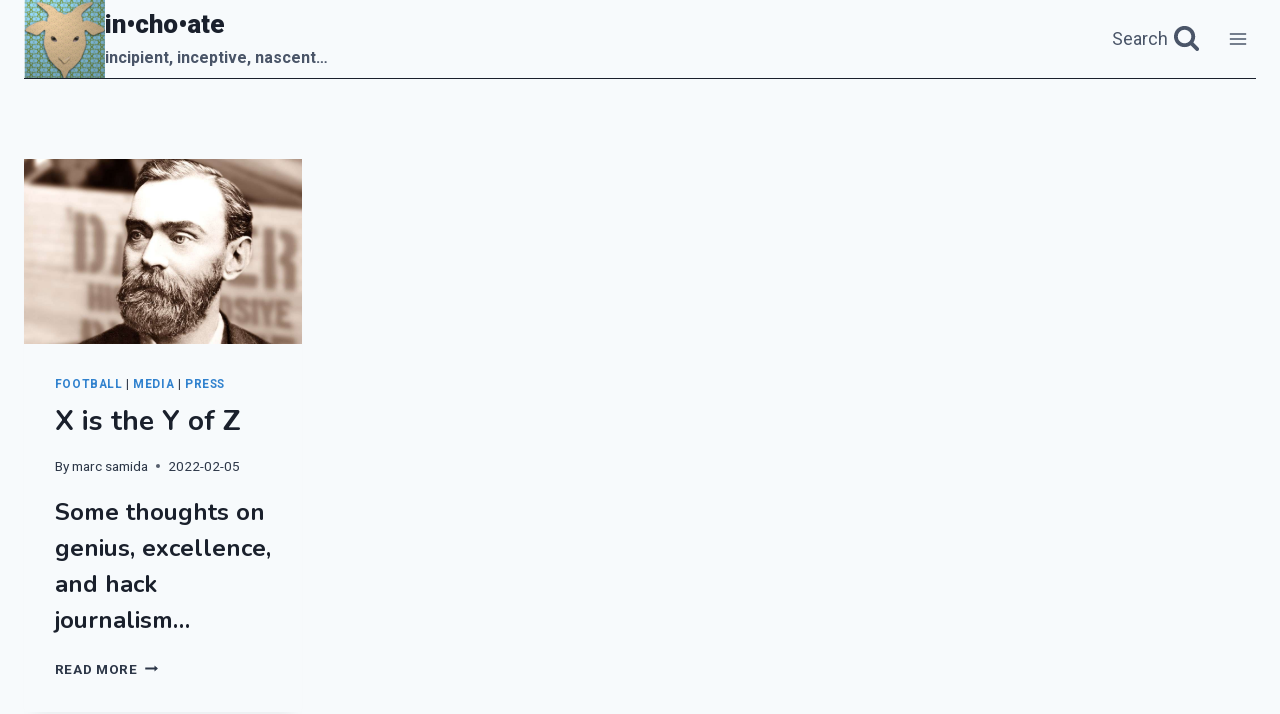

--- FILE ---
content_type: text/css
request_url: https://ink08.com/wp-content/plugins/list-mixcloud/playlist.css?ver=6.9
body_size: 1009
content:
#plList li {
cursor:pointer;
display:block;
margin:0;
padding:21px 0;
}

#plList li:hover {
background-color:rgba(0,0,0,.1);
}

#plList {
	margin: 0px !important;
}

.plItem {
position:relative;
}

.plTitle {
left:50px;
overflow:hidden;
/*position:absolute;*/
right:65px;
text-overflow:ellipsis;
top:0;
white-space:nowrap;
}

.plNum {
padding-left:21px;
width:25px;
}

.plLength {
padding-left:21px;
position:absolute;
right:21px;
top:0;
}

.plSel,
.plSel:hover {
background-color:rgba(0,0,0,.1);
color:#fff;
cursor:default !important;
}

#tracks a {
border-radius:3px;
color:#fff;
cursor:pointer;
display:inline-block;
font-size:2rem;
height:35px;
line-height:.175;
margin:0 5px 30px;
padding:10px;
text-decoration:none;
transition:background .3s ease;
}

#tracks a:last-child {
margin-left:0;
}

#tracks a:hover,
#tracks a:active {
background-color:rgba(0,0,0,.1);
color:#fff;
}

#tracks a::-moz-focus-inner {
border:0;
padding:0;
}